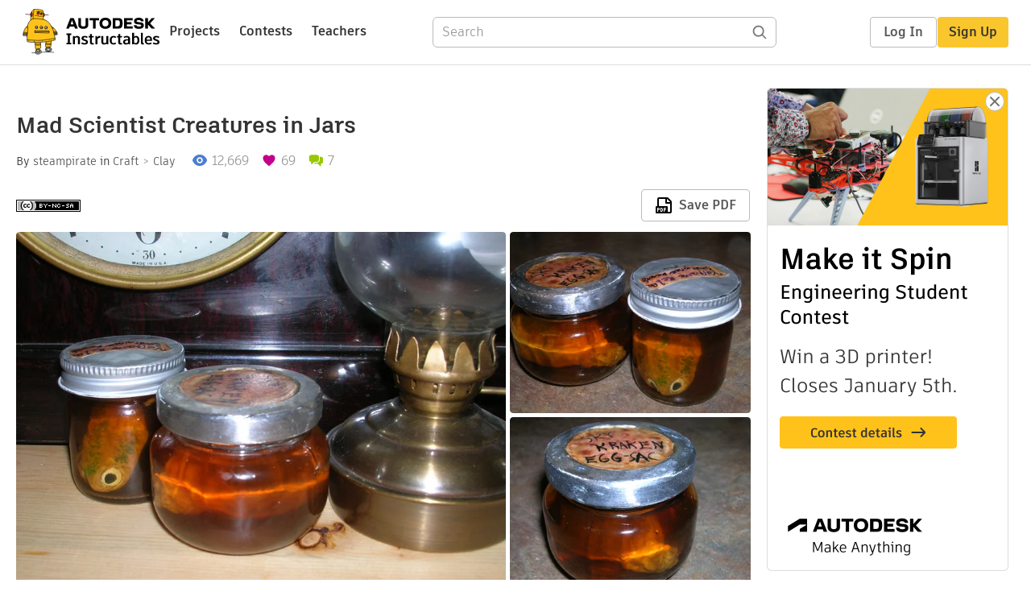

--- FILE ---
content_type: text/html; charset=utf-8
request_url: https://www.instructables.com/Mad-Scientist-creatures-in-jars/
body_size: 14144
content:
<!DOCTYPE html><html lang="en" class="no-js is-desktop "><head prefix="og: http://ogp.me/ns# fb: http://ogp.me/ns/fb# ibles-production: http://ogp.me/ns/fb/ibles-production#"><link rel="preload" href="/json-api/whoAmI" as="fetch" crossorigin="anonymous"><meta name="referrer" content="origin" /><meta charset="utf-8"><title>Mad Scientist Creatures in Jars : 4 Steps - Instructables</title><meta property="fb:app_id" content="140028286058792"/><meta property="og:site_name" content="Instructables"/><meta name="viewport" content="width=device-width, initial-scale=1"><meta name="description" content="Mad Scientist Creatures in Jars: In this in instructable I will teach you how to make creepy looking organisms preserved in jars. They are fairly easy to make depending on what you have lying around however all the parts are quite easy to obtain. These are great for a mad scientist…"/><meta property="og:type" content="article"/><meta property="og:url" content="https://www.instructables.com/Mad-Scientist-creatures-in-jars/"/><meta property="og:image" content="https://content.instructables.com/FI3/MARO/GGPEY8CL/FI3MAROGGPEY8CL.jpg?auto=webp&amp;frame=1&amp;width=2100"/><meta property="og:image:width" content="2288"/><meta property="og:image:height" content="1712"/><meta property="og:title" content="Mad Scientist Creatures in Jars"/><meta property="og:description" content="Mad Scientist Creatures in Jars: In this in instructable I will teach you how to make creepy looking organisms preserved in jars. They are fairly easy to make depending on what you have lying around however all the parts are quite easy to obtain. These are great for a mad scientist…"/><meta property="category" content="craft"/><meta property="channel" content="clay"/><meta name="twitter:card" content="summary_large_image"><meta name="twitter:site" content="@instructables"><meta name="twitter:title" content="Mad Scientist Creatures in Jars"/><meta name="twitter:image" content="https://content.instructables.com/FI3/MARO/GGPEY8CL/FI3MAROGGPEY8CL.jpg?auto=webp&amp;fit=bounds&amp;frame=1&amp;height=620&amp;width=620"/><meta name="thumbnail" content="https://content.instructables.com/FI3/MARO/GGPEY8CL/FI3MAROGGPEY8CL.jpg?auto=webp&amp;frame=1&amp;width=2100"/><link rel='dns-prefetch' href='//cdn.instructables.com'/><link rel='dns-prefetch' href='//content.instructables.com'/><link rel="canonical" href="https://www.instructables.com/Mad-Scientist-creatures-in-jars/"/><link rel="shortcut icon" type="image/x-icon" href="/assets/img/siteassets/favicon.ico"/><link rel="apple-touch-icon" href="/assets/img/siteassets/apple-touch-icon.png"/><link rel="apple-touch-icon" sizes="192x192" href="/assets/img/siteassets/apple-touch-icon-192x192.png"/><link rel="apple-touch-icon" sizes="512x512" href="/assets/img/siteassets/apple-touch-icon-512x512.png"/><script>
(function(Ibles){
    Ibles.JST = Ibles.JST || {};
    Ibles.pageContext = {};
    Ibles.isStaging = false;
    Ibles.isLoggedIn = false;
    Ibles.accessCookie = "ibleAccess";
    Ibles.loggedInCookie = "loggedIn";
    Ibles.userStorageKey = "ibleuser";
})(window.Ibles = window.Ibles || {});
</script><script>function Deferred(){var e=[],t={resolve:function(n){t.then=function(e){e(n)},t.resolve=function(){throw new Error("Deferred already resolved")};var o,a=0;for(;o=e[a++];)o(n);e=null},then:function(t){e.push(t)}};return t}Ibles.readCookie=function(e,t){return(t=RegExp("(^|; )"+encodeURIComponent(e)+"=([^;]*)").exec(document.cookie))?decodeURIComponent(t[2]):null},function(e,t){var n=t.readCookie,o=n(t.loggedInCookie),a=n(t.accessCookie);t.isLoggedIn=!!o||!!a;try{var r=localStorage.getItem(t.userStorageKey);t.user=t.isLoggedIn&&r&&JSON.parse(r),e.addEventListener("DOMContentLoaded",(function(){null!=e.umami&&umami.identify(t.user.id,{screenName:t.user.screenName,email:t.user.email,admin:t.user.admin})}))}catch(e){}}(window,Ibles),function(e,t){var n=t.className;n=n.replace(/(^|\s)no-js(\s|$)/,"$1$2");var o=Ibles.user;if(Ibles.isLoggedIn&&o){n+=" is-loggedin",o.role&&o.role.indexOf("ADMIN")>=0&&(n+=" is-admin");for(var a=o.occupations,r=0;r<a.length;r++)if(a[r].name.toLowerCase().indexOf("teacher")>=0){n+=" is-teacher";break}}t.className=n}(Ibles,document.documentElement),function(e,t){var n=[],o=[],a=[],r=/p/.test(t.readyState),i="onpageshow"in e?"pageshow":"load";function s(e){return"function"==typeof e}function l(){var e=arguments,t=e[0],o=e[e.length-1];"object"==typeof t&&t.constructor===Object&&(o=t.callback,t=t.test?t.success:t.failure),s(o)&&(!function(e){e.constructor==Array&&e.length&&a.push.apply(a,e)}(t),n.push([o]))}function d(e,n,o){var a=t.createElement("script");for(var r in a.src=e,a.async=!0,n)a.setAttribute(r,n[r]);s(o)&&(a.onload=o);var i=t.getElementsByTagName("script")[0];i.parentNode.insertBefore(a,i)}function c(e,t){r?setTimeout(e,t||32):o.push(e,t)}e.addEventListener(i,(function(){for(r=!0;o[0];)c(o.shift(),o.shift())})),e.sessionReady=l,e.loadJS=l,e.loadJsQueue=n,e.sessionReady=l,e.deferJS=function(e,t,n){s(e)?c(e):c((function(){d(e,{},t)}),n)},e.loadScript=d,e.pageScripts=a}(window,document),
/*! loadCSS. [c]2017 Filament Group, Inc. MIT License */
function(e){"use strict";e.loadCSS||(e.loadCSS=function(){});var t=loadCSS.relpreload={};if(t.support=function(){var t;try{t=e.document.createElement("link").relList.supports("preload")}catch(e){t=!1}return function(){return t}}(),t.bindMediaToggle=function(e){var t=e.media||"all";function n(){e.addEventListener?e.removeEventListener("load",n):e.attachEvent&&e.detachEvent("onload",n),e.setAttribute("onload",null),e.media=t}e.addEventListener?e.addEventListener("load",n):e.attachEvent&&e.attachEvent("onload",n),setTimeout((function(){e.rel="stylesheet",e.media="only x"})),setTimeout(n,3e3)},t.poly=function(){if(!t.support())for(var n=e.document.getElementsByTagName("link"),o=0;o<n.length;o++){var a=n[o];"preload"!==a.rel||"style"!==a.getAttribute("as")||a.getAttribute("data-loadcss")||(a.setAttribute("data-loadcss",!0),t.bindMediaToggle(a))}},!t.support()){t.poly();var n=e.setInterval(t.poly,500);e.addEventListener?e.addEventListener("load",(function(){t.poly(),e.clearInterval(n)})):e.attachEvent&&e.attachEvent("onload",(function(){t.poly(),e.clearInterval(n)}))}"undefined"!=typeof exports?exports.loadCSS=loadCSS:e.loadCSS=loadCSS}("undefined"!=typeof global?global:this);</script><script type="application/ld+json">{"@context":"https://schema.org","@type":"Article","headline":"Mad Scientist Creatures in Jars","name":"Mad Scientist Creatures in Jars","description":"Mad Scientist Creatures in Jars: In this in instructable I will teach you how to make creepy looking organisms preserved in jars. They are fairly easy to make depending on what you have lying around however all the parts are quite easy to obtain. These are great for a mad scientist\u2026","datePublished":"2010-11-25","dateModified":"2017-11-03","mainEntityOfPage":{"@type":"WebPage","@id":"https://www.instructables.com/Mad-Scientist-creatures-in-jars/"},"image":{"@type":"ImageObject","url":"https://content.instructables.com/FI3/MARO/GGPEY8CL/FI3MAROGGPEY8CL.jpg?auto=webp","width":1024,"height":766},"author":{"@type":"Organization","name":"Instructables","url":"https://www.instructables.com","logo":{"@type":"ImageObject","url":"https://www.instructables.com/assets/img/logo-228x60.png","width":228,"height":60}},"publisher":{"@type":"Organization","name":"Instructables","url":"https://www.instructables.com","logo":{"@type":"ImageObject","url":"https://www.instructables.com/assets/img/logo-228x60.png","width":228,"height":60}},"contributor":{"@type":"Person","name":"steampirate"}}</script><script type="application/ld+json">{"@context":"http://schema.org","@type":"BreadcrumbList","itemListElement":[{"@type":"ListItem","position":1,"name":"Craft","item":{"@type":"WebPage","@id":"https://www.instructables.com/craft/"}},{"@type":"ListItem","position":2,"name":"Clay","item":{"@type":"WebPage","@id":"https://www.instructables.com/craft/clay/projects/"}}]}</script><script type="application/ld+json">{"@context":"http://schema.org","@type":"HowTo","name":"Mad Scientist Creatures in Jars","description":"Mad Scientist Creatures in Jars: In this in instructable I will teach you how to make creepy looking organisms preserved in jars. They are fairly easy to make depending on what you have lying around however all the parts are quite easy to obtain. These are great for a mad scientist\u2026","image":{"@type":"ImageObject","url":"https://content.instructables.com/FI3/MARO/GGPEY8CL/FI3MAROGGPEY8CL.jpg?auto=webp","width":1024,"height":766},"step":[{"@type":"HowToStep","name":"Procure Your Supplies","text":"What you will need is as follows:\n\n1. A piece of paper. Printer paper will work but I like something with a little more texture.\n2. scissors.\n3. sandpaper for weathering the container and for removing paint from the lid of the jar if need be. For th\u2026","image":"https://content.instructables.com/F2H/AJUC/GGPF44LJ/F2HAJUCGGPF44LJ.jpg?auto=webp&fit=bounds&frame=1&height=1024&width=1024","url":"https://www.instructables.com/Mad-Scientist-creatures-in-jars/#step1"},{"@type":"HowToStep","name":"Unleash Your Macabre","text":"\nIn this step you will be making your creature. If you already have something to put in your bottle skip this step. Bare in mind that what you choose must be waterproof.\n\nTo start, get a nice chunk of sculpey and knead it between your fingers and yo\u2026","image":"https://content.instructables.com/F5C/WM4E/GGPEY8CF/F5CWM4EGGPEY8CF.jpg?auto=webp&fit=bounds&frame=1&height=1024&width=1024","url":"https://www.instructables.com/Mad-Scientist-creatures-in-jars/#step2"},{"@type":"HowToStep","name":"Make Your Jar","text":"If your jar has a painted lid you need to remove this paint. You could use paint thinner but I didn't think of doing so. Instead I used a rotary tool to sand off all the paint. I find it also helps to ding up the lid a little with a hammer. Just mak\u2026","image":"https://content.instructables.com/FR8/LZIZ/GGPF44L9/FR8LZIZGGPF44L9.jpg?auto=webp&fit=bounds&frame=1&height=1024&width=1024","url":"https://www.instructables.com/Mad-Scientist-creatures-in-jars/#step3"},{"@type":"HowToStep","name":"1+1=1","text":"\nNow that you have your jar and your creature it is time to make the \"formaldehyde.\" This is just a strong batch of tea. First make yourself a nice cup of tea. Take a break. You've earned it. Now fill&nbsp; your jar with water. Take your tea bag and\u2026","image":"https://content.instructables.com/FI3/MARO/GGPEY8CL/FI3MAROGGPEY8CL.jpg?auto=webp&fit=bounds&frame=1&height=1024&width=1024","url":"https://www.instructables.com/Mad-Scientist-creatures-in-jars/#step4"}]}</script><link href="/assets/BUNDLES/global_desktop_bs2_css.min.css?c=1e5b6301eb" rel="stylesheet" type="text/css" media="screen" /><link href="/assets/scss/global.css?c=1e5b6301eb" rel="stylesheet" type="text/css" media="screen" /><link rel="preload" href="/assets/fonts/artifakt-element-regular.woff2" as="font" type="font/woff2" crossorigin="anonymous"><link rel="preload" href="/assets/fonts/artifakt-element-medium.woff2" as="font" type="font/woff2" crossorigin="anonymous"><link rel="preload" href="/assets/fonts/artifakt-element-bold.woff2" as="font" type="font/woff2" crossorigin="anonymous"><link rel="preload" href="/assets/fonts/artifakt-legend-regular.woff2" as="font" type="font/woff2" crossorigin="anonymous"><link rel="preload" href="/assets/fonts/artifakt-legend-bold.woff2" as="font" type="font/woff2" crossorigin="anonymous"><link href="/assets/scss/artifakt.css?c=1e5b6301eb" rel="stylesheet" type="text/css" media="screen" /><link href="/assets/BUNDLES/ible_desktop_css.min.css?c=1e5b6301eb" rel="stylesheet" type="text/css" media="screen" /><link href="/assets/BUNDLES/ible_print_css.min.css?c=1e5b6301eb" rel="stylesheet" type="text/css" media="print" /><link href="/assets/scss/instructable.css?c=1e5b6301eb" rel="stylesheet" type="text/css" media="screen" /><link rel="stylesheet" href="/assets/js_bundles/403b5fa8e1/main-CIjVy2mG.css" /><script type="module" crossorigin="" src="/assets/js_bundles/403b5fa8e1/main-o6l6Untk.js"></script><script type="text/javascript" src="https://js-cdn.dynatrace.com/jstag/1672bab6729/bf86358stq/17188ffd570aec1_complete.js" crossorigin="anonymous"></script><script defer src="/script.js" data-website-id="d961f64b-37e9-4704-8b1d-505f4230afe5" data-do-not-track="true"></script></head><body class=""><div id="site-announcements" class="site-announcements"><div class="site-announcements-content"></div></div><header id="site-header" class="responsive-header"></header><main><div id="react-container" class=""></div><div class="instructable"><div class="instructable-content"><article id="article" class="full-wrapper category-content-craft"><header class="article-header" data-location="header"><div class="promo-top"><img class="promo-hide"
                 src="/assets/svg/close-ad.svg"
                 alt="Hide" title="Hide"/><a href="https://www.instructables.com/contest/makeitspin25" class="promo-link"><img src="//images.ctfassets.net/jl5ii4oqrdmc/4yplU7nAk0lm4Q3LuFIVDN/b177646a6830b549e2914bf89d747197/spin-Contest2-1940x500-2.png?w=1940&fm=webp" width="970" height="250" /></a></div><h1 class="header-title">Mad Scientist Creatures in Jars</h1><div class="sub-header"><div class="header-byline">
            By <a href="/member/steampirate/" rel="author">steampirate</a>
            
            
                in <a class="category" href="/craft/">Craft</a><a class="channel" href="/craft/clay/projects/">Clay</a></div><div class="header-stats"><p class="svg-views view-count">12,669</p><p class="svg-favorite active favorite-count">69</p><a href="#ible-footer-portal" class="svg-comments active comment-count">7</a></div></div><div class="sub-header header-meta-actions"><div class="header-meta"><span class="posted-date"></span><button class="license-btn" data-url="https://creativecommons.org/licenses/by-nc-sa/4.0/"><img alt="license" src="/assets/img/license/by-nc-sa_small.png"/></button></div><div
                id="ible-actions-portal"
                data-urlstring="Mad-Scientist-creatures-in-jars"
                data-id="E5BAHUUGGPEY8CE"
                data-status="PUBLISHED"
            ></div></div></header><div class="article-body"><section id="intro" class="step" data-stepid="S8AOYA6GGPEY8CD"><h2 class="step-title sr-only">Introduction: Mad Scientist Creatures in Jars</h2><div class="mediaset"></div><noscript><div class="no-js-photoset"><img loading="lazy" alt="Mad Scientist Creatures in Jars" src="https://content.instructables.com/FI3/MARO/GGPEY8CL/FI3MAROGGPEY8CL.jpg?auto=webp&amp;fit=bounds&amp;frame=1&amp;height=1024&amp;width=1024auto=webp&amp;frame=1&amp;height=300"><img loading="lazy" alt="Mad Scientist Creatures in Jars" src="https://content.instructables.com/FKO/EUEG/GGPFBQ95/FKOEUEGGGPFBQ95.jpg?auto=webp&amp;fit=bounds&amp;frame=1&amp;height=1024&amp;width=1024auto=webp&amp;frame=1&amp;height=300"><img loading="lazy" alt="Mad Scientist Creatures in Jars" src="https://content.instructables.com/F85/5X03/GGPF44LD/F855X03GGPF44LD.jpg?auto=webp&amp;fit=bounds&amp;frame=1&amp;height=1024&amp;width=1024auto=webp&amp;frame=1&amp;height=300"></div></noscript><div class="author-promo clearfix"><div class="author-promo-row"><div class="byline"><a class="avatar" rel="author" href="/member/steampirate/"><img class="lazyload" data-src="https://content.instructables.com/FBV/AJLM/G3JETNJK/FBVAJLMG3JETNJK.jpg?auto=webp&amp;crop=1%3A1&amp;frame=1&amp;width=130" src="/assets/img/pixel.png" alt="steampirate"><noscript><img  src="https://content.instructables.com/FBV/AJLM/G3JETNJK/FBVAJLMG3JETNJK.jpg?auto=webp&amp;crop=1%3A1&amp;frame=1&amp;width=130" alt="steampirate"/></noscript></a><span class="author-name">By <a class="author" rel="author" href="/member/steampirate/">steampirate</a></span><span class="author-follow"><button class="btn btn-yellow follow-btn">Follow</button></span></div></div><div class="recent-ibles promoted-content clearfix "><span class="promoted-items-label"><a rel="author" class="author" href="/member/steampirate/">More by the author:</a></span><div class="promoted-items list-unstyled pull-right"><div data-id="" class="promoted-item-thumbnail thumbnail instructable-thumbnail"><div class="image-wrapper"><a href="/Ghost-Airship-Photo-Manipulation-in-GIMP/"><img class="lazyload" data-src="https://content.instructables.com/FK0/TBKZ/H82U2AAH/FK0TBKZH82U2AAH.png?auto=webp&amp;crop=1%3A1&amp;frame=1&amp;width=130" src="/assets/img/pixel.png" alt="Ghost Airship Photo Manipulation in GIMP"><noscript><img  src="https://content.instructables.com/FK0/TBKZ/H82U2AAH/FK0TBKZH82U2AAH.png?auto=webp&amp;crop=1%3A1&amp;frame=1&amp;width=130" alt="Ghost Airship Photo Manipulation in GIMP"/></noscript></a></div></div><div data-id="" class="promoted-item-thumbnail thumbnail instructable-thumbnail"><div class="image-wrapper"><a href="/How-not-to-make-a-bad-instructable/"><img class="lazyload" data-src="https://content.instructables.com/FT8/XKEI/GALHA8SM/FT8XKEIGALHA8SM.jpg?auto=webp&amp;crop=1%3A1&amp;frame=1&amp;width=130" src="/assets/img/pixel.png" alt="How not to make a bad instructable"><noscript><img  src="https://content.instructables.com/FT8/XKEI/GALHA8SM/FT8XKEIGALHA8SM.jpg?auto=webp&amp;crop=1%3A1&amp;frame=1&amp;width=130" alt="How not to make a bad instructable"/></noscript></a></div></div><div data-id="" class="promoted-item-thumbnail thumbnail instructable-thumbnail"><div class="image-wrapper"><a href="/The-Ginger-Mojito-mocktail/"><img class="lazyload" data-src="https://content.instructables.com/FE9/DTDV/G3CAPTH5/FE9DTDVG3CAPTH5.jpg?auto=webp&amp;crop=1%3A1&amp;frame=1&amp;width=130" src="/assets/img/pixel.png" alt="The Ginger Mojito mocktail"><noscript><img  src="https://content.instructables.com/FE9/DTDV/G3CAPTH5/FE9DTDVG3CAPTH5.jpg?auto=webp&amp;crop=1%3A1&amp;frame=1&amp;width=130" alt="The Ginger Mojito mocktail"/></noscript></a></div></div></div></div></div><div class="step-body">
        In this in instructable I will teach you how to make creepy looking organisms preserved in jars. They are fairly easy to make depending on what you have lying around however all the parts are quite easy to obtain. These are great for a mad scientist look or as Halloween decorations. Also, no Victorian study is complete without a macabre biological display in the curio cabinet.<br></div></section><section id="step1" class="step" data-stepid="S6T6VFWGGPEY8CV"><h2 class="step-title">Step 1: Procure Your Supplies</h2><div class="mediaset"></div><noscript><div class="no-js-photoset"><img loading="lazy" alt="Procure Your Supplies" src="https://content.instructables.com/F2H/AJUC/GGPF44LJ/F2HAJUCGGPF44LJ.jpg?auto=webp&amp;fit=bounds&amp;frame=1&amp;height=1024&amp;width=1024auto=webp&amp;frame=1&amp;height=300"></div></noscript><div class="step-body">
        What you will need is as follows:<br><br>
1. A piece of paper. Printer paper will work but I like something with a little more texture.<br>
2. scissors.<br>
3. sandpaper for weathering the container and for removing paint from the lid of the jar if need be. For this I cheated and used a rotary tool but with enough time you can just use sandpaper.<br>
4. sculpey.<br>
5. various paints and brushes. I used a drybrush for most of the painting. The paints I used were Games Workshop Bestial Brown, Snakebite Leather, Shadow Grey, Ultramarines blue, and Golden Yellow but fewer or different colors could be used. I used Devlan mud, Gryphonne Sepia, and Baal red washes.<br>
6. Mod Podge<br>
7. A small jar<br>
8. A tea bag<br><br><strong>Optional</strong><br><br>
1. A sculpting tool<br>
2. A rotary tool<br>
3. A spray on sealant such as Krylon Crystal Clear<br></div></section><section id="step2" class="step" data-stepid="SRRV3AIGGPEY8DJ"><h2 class="step-title">Step 2: Unleash Your Macabre</h2><div class="mediaset"></div><noscript><div class="no-js-photoset"><img loading="lazy" alt="Unleash Your Macabre" src="https://content.instructables.com/F5C/WM4E/GGPEY8CF/F5CWM4EGGPEY8CF.jpg?auto=webp&amp;fit=bounds&amp;frame=1&amp;height=1024&amp;width=1024auto=webp&amp;frame=1&amp;height=300"><img loading="lazy" alt="Unleash Your Macabre" src="https://content.instructables.com/FTS/N0UQ/GGPF44L7/FTSN0UQGGPF44L7.jpg?auto=webp&amp;fit=bounds&amp;frame=1&amp;height=1024&amp;width=1024auto=webp&amp;frame=1&amp;height=300"><img loading="lazy" alt="Unleash Your Macabre" src="https://content.instructables.com/FEM/OAZY/GGPETPLM/FEMOAZYGGPETPLM.jpg?auto=webp&amp;fit=bounds&amp;frame=1&amp;height=1024&amp;width=1024auto=webp&amp;frame=1&amp;height=300"><img loading="lazy" alt="Unleash Your Macabre" src="https://content.instructables.com/FQP/0UVJ/GGPF44L8/FQP0UVJGGPF44L8.jpg?auto=webp&amp;fit=bounds&amp;frame=1&amp;height=1024&amp;width=1024auto=webp&amp;frame=1&amp;height=300"><img loading="lazy" alt="Unleash Your Macabre" src="https://content.instructables.com/FBP/YGX6/GGPETPLN/FBPYGX6GGPETPLN.jpg?auto=webp&amp;fit=bounds&amp;frame=1&amp;height=1024&amp;width=1024auto=webp&amp;frame=1&amp;height=300"><img loading="lazy" alt="Unleash Your Macabre" src="https://content.instructables.com/FF2/P9Z8/GGPEY8CK/FF2P9Z8GGPEY8CK.jpg?auto=webp&amp;fit=bounds&amp;frame=1&amp;height=1024&amp;width=1024auto=webp&amp;frame=1&amp;height=300"><img loading="lazy" alt="Unleash Your Macabre" src="https://content.instructables.com/FBU/V2DG/GGPF44LC/FBUV2DGGGPF44LC.jpg?auto=webp&amp;fit=bounds&amp;frame=1&amp;height=1024&amp;width=1024auto=webp&amp;frame=1&amp;height=300"></div></noscript><div class="step-body"><br>
In this step you will be making your creature. If you already have something to put in your bottle skip this step. Bare in mind that what you choose must be waterproof.<br><br>
To start, get a nice chunk of sculpey and knead it between your fingers and your palm. In order to be sculpted well&nbsp; sculpey needs to be warmed up and worked. Think about what what you want to make. It can be just about anything just as long as it fits through the neck of your jar. I started with a ball. I then pinched out a thin log out of one side. Then I balled up more pieces and stuck them on the log. Then I used the sculpting tool to mush the balls together. Then i textured the entire piece with a piece of foam. Once you are done double check that it fits into your container and bake it as per the directions on your box.<br><br>
To paint your model I suggest starting with your base coat and working your way up to your highlights without cleaning your brush. This makes the paint job more natural.<br><br>
Once you are happy with your paint job you need to seal it. In the first jar I did I used spray on sealant which was probably the best way to go. In the second jar I used Mod Podge Which might be more inclined to let water in.<br></div></section><section id="step3" class="step" data-stepid="SBNJLNBGGPEY8FH"><h2 class="step-title">Step 3: Make Your Jar</h2><div class="mediaset"></div><noscript><div class="no-js-photoset"><img loading="lazy" alt="Make Your Jar" src="https://content.instructables.com/FR8/LZIZ/GGPF44L9/FR8LZIZGGPF44L9.jpg?auto=webp&amp;fit=bounds&amp;frame=1&amp;height=1024&amp;width=1024auto=webp&amp;frame=1&amp;height=300"><img loading="lazy" alt="Make Your Jar" src="https://content.instructables.com/FFA/K9C7/GGPF44LA/FFAK9C7GGPF44LA.jpg?auto=webp&amp;fit=bounds&amp;frame=1&amp;height=1024&amp;width=1024auto=webp&amp;frame=1&amp;height=300"><img loading="lazy" alt="Make Your Jar" src="https://content.instructables.com/F52/A0RB/GGPFBQ8W/F52A0RBGGPFBQ8W.jpg?auto=webp&amp;fit=bounds&amp;frame=1&amp;height=1024&amp;width=1024auto=webp&amp;frame=1&amp;height=300"><img loading="lazy" alt="Make Your Jar" src="https://content.instructables.com/F3M/GEIX/GGPEY8CI/F3MGEIXGGPEY8CI.jpg?auto=webp&amp;fit=bounds&amp;frame=1&amp;height=1024&amp;width=1024auto=webp&amp;frame=1&amp;height=300"><img loading="lazy" alt="Make Your Jar" src="https://content.instructables.com/FM8/C5ND/GGPF44LB/FM8C5NDGGPF44LB.jpg?auto=webp&amp;fit=bounds&amp;frame=1&amp;height=1024&amp;width=1024auto=webp&amp;frame=1&amp;height=300"><img loading="lazy" alt="Make Your Jar" src="https://content.instructables.com/FFH/JTSV/GGPFBQ8Y/FFHJTSVGGPFBQ8Y.jpg?auto=webp&amp;fit=bounds&amp;frame=1&amp;height=1024&amp;width=1024auto=webp&amp;frame=1&amp;height=300"><img loading="lazy" alt="Make Your Jar" src="https://content.instructables.com/F5G/GSSO/GGPFBQ8Z/F5GGSSOGGPFBQ8Z.jpg?auto=webp&amp;fit=bounds&amp;frame=1&amp;height=1024&amp;width=1024auto=webp&amp;frame=1&amp;height=300"></div></noscript><div class="step-body">
        If your jar has a painted lid you need to remove this paint. You could use paint thinner but I didn't think of doing so. Instead I used a rotary tool to sand off all the paint. I find it also helps to ding up the lid a little with a hammer. Just make sure not to dent the threaded part. Next cut a label out of your paper and put it where you like. You can use any number of methods to antique your paper including the tea method and what have you. However I decided to use citadel washes. If you aren't familiar with these they are like a thinned down paint designed to bring out the details in models.<br>
in hindsight this method wasn't the best choice. It isn't shown in the pictures but you want to write your label out before you start if you are using the wash method. After your label is written, Mod Podge it down onto the lid of your container. Now brush on a layer of Gryphonne Sepia. While this is still wet put on a layer of Devlan mud. Wait for this mixture to half dry and then add a few splotches of Baal Red and stipple it all with a piece of sponge or foam. Once this is dry and the label is how you like it put another layer of Mod Podge over the top of the label. For this jar I decided to go for a quickly painted label like it was made by an inexperienced sailor to be sold once he got back to port.<br></div></section><section id="step4" class="step" data-stepid="S1F9445GGPEY8HD"><h2 class="step-title">Step 4: 1+1=1</h2><div class="mediaset"></div><noscript><div class="no-js-photoset"><img loading="lazy" alt="1+1=1" src="https://content.instructables.com/FI3/MARO/GGPEY8CL/FI3MAROGGPEY8CL.jpg?auto=webp&amp;fit=bounds&amp;frame=1&amp;height=1024&amp;width=1024auto=webp&amp;frame=1&amp;height=300"><img loading="lazy" alt="1+1=1" src="https://content.instructables.com/F8T/6671/GGPETPM1/F8T6671GGPETPM1.jpg?auto=webp&amp;fit=bounds&amp;frame=1&amp;height=1024&amp;width=1024auto=webp&amp;frame=1&amp;height=300"><img loading="lazy" alt="1+1=1" src="https://content.instructables.com/F85/5X03/GGPF44LD/F855X03GGPF44LD.jpg?auto=webp&amp;fit=bounds&amp;frame=1&amp;height=1024&amp;width=1024auto=webp&amp;frame=1&amp;height=300"><img loading="lazy" alt="1+1=1" src="https://content.instructables.com/F9R/B8BE/GGPFBQ92/F9RB8BEGGPFBQ92.jpg?auto=webp&amp;fit=bounds&amp;frame=1&amp;height=1024&amp;width=1024auto=webp&amp;frame=1&amp;height=300"><img loading="lazy" alt="1+1=1" src="https://content.instructables.com/FSU/K8W7/GGPFBQ91/FSUK8W7GGPFBQ91.jpg?auto=webp&amp;fit=bounds&amp;frame=1&amp;height=1024&amp;width=1024auto=webp&amp;frame=1&amp;height=300"></div></noscript><div class="step-body"><br>
Now that you have your jar and your creature it is time to make the "formaldehyde." This is just a strong batch of tea. First make yourself a nice cup of tea. Take a break. You've earned it. Now fill&nbsp; your jar with water. Take your tea bag and wring out the nice strong tea inside into your jar until it has the desired color. TIGHTLY screw the lid on your jar and you are done. Congratulations. Now go enjoy the strange looks you will now get from your friends.<br><br>
I kind of hammered this instructable out quickly and late at night (which is never a good combination) so if you find any grammatical/spelling errors let me know in the comments.<br></div></section></div></article><div class="promo-side"><div class="promo-sticky-container"><img class="promo-hide"
                                 src="/assets/svg/close-ad.svg"
                                 alt="Hide" title="Hide"/><a href="https://www.instructables.com/contest/makeitspin25" class="promo-link"><img src="//images.ctfassets.net/jl5ii4oqrdmc/6FsNOldhVxbs4uSlUaDWzj/770c3f42a1e70edeec9a012e088fdea0/spin-Contest2-600x1200-3.png?w=600&fm=webp" width="300" height="600"></a></div></div></div><div
            id="ible-footer-portal"
            data-urlstring="Mad-Scientist-creatures-in-jars"
            data-id="E5BAHUUGGPEY8CE"
            data-author-id="MD974I0FRXUYNIW"
            data-classifications="[{&quot;name&quot;:&quot;craft&quot;,&quot;title&quot;:&quot;Craft&quot;,&quot;type&quot;:&quot;category&quot;,&quot;channels&quot;:[{&quot;name&quot;:&quot;clay&quot;,&quot;title&quot;:&quot;Clay&quot;,&quot;type&quot;:&quot;channel&quot;,&quot;category&quot;:&quot;craft&quot;}]}]"
        ></div><div
            id="project-admin-panel"
            data-urlstring="Mad-Scientist-creatures-in-jars"
        ></div><div
            id="select-contest-portal"
            data-urlstring="Mad-Scientist-creatures-in-jars"
        ></div></div></main><footer id="footer" class="footer footer-desktop footer-craft"><div class="footer-row footer-row-top"><div class="footer-robot robot-icon robot-icon-craft"></div><div class="footer-categories"><span class="title">Categories</span><ul class="footer-categories-links"><li class="circuits "><a href="/circuits/"><div class="category-icon icon-category-circuits"></div>Circuits
                            </a></li><li class="workshop "><a href="/workshop/"><div class="category-icon icon-category-workshop"></div>Workshop
                            </a></li><li class="design "><a href="/design/"><div class="category-icon icon-category-design"></div>Design
                            </a></li><li class="craft active"><a href="/craft/"><div class="category-icon icon-category-craft"></div>Craft
                            </a></li><li class="cooking "><a href="/cooking/"><div class="category-icon icon-category-cooking"></div>Cooking
                            </a></li><li class="living "><a href="/living/"><div class="category-icon icon-category-living"></div>Living
                            </a></li><li class="outside "><a href="/outside/"><div class="category-icon icon-category-outside"></div>Outside
                            </a></li><li class="teachers "><a href="/teachers/"><div class="category-icon icon-category-teachers"></div>Teachers
                            </a></li></ul></div><div class="footer-about-us"><span class="title">About Us</span><ul><li><a href="/about/">Who We Are</a></li><li><a href="/create/">Why Publish?</a></li></ul></div><div class="footer-resources"><span class="title">Resources</span><ul><li><a href="/Get-Started/">Get Started</a></li><li><a href="/help/">Help</a></li><li><a href="/sitemap/">Sitemap</a></li></ul></div><div class="footer-find-us"><span class="title">Find Us</span><ul><li><a class="instagram" href="https://www.instagram.com/instructables/" title="Instagram"><i class="svg-icon svg-share-instagram"></i></a></li><li><a class="tiktok" href="https://www.tiktok.com/@instructables" title="TikTok"><i class="svg-icon svg-share-tiktok"></i></a></li></ul></div></div><div class="footer-rule"><hr/></div><div class="footer-row footer-row-bottom"><div class="footer-links"><p>© 2026 Autodesk, Inc.</p><ul class="footer-links-list"><li><a href="https://www.autodesk.com/company/legal-notices-trademarks/terms-of-service-autodesk360-web-services/instructables-terms-of-service-june-5-2013" target="_blank">Terms of Service</a><span class="divider">|</span></li><li><a href="https://www.autodesk.com/company/legal-notices-trademarks/privacy-statement" target="_blank">Privacy Statement</a><span class="divider">|</span></li><li><a data-opt-in-preferences="">Privacy settings</a><span class="divider">|</span></li><li><a href="https://www.autodesk.com/company/legal-notices-trademarks" target="_blank">Legal Notices &amp; Trademarks</a></li></ul><a href="https://www.autodesk.com" class="adsk-logo" target="blank"><img alt="Autodesk" src="/assets/img/footer/autodesk-logo-primary-white.png"/></a></div></div></footer><script id="js-page-context" type="application/json">{"mobile":false,"accessCookie":"ibleAccess","sessionCookie":"JSESSIONID","loggedInCookie":"loggedIn","awsAlbCookie":"AWSALB","sourceCookie":"iblesource","userStorageKey":"ibleuser","remoteHost":"https://www.instructables.com","remoteRoot":"https://www.instructables.com/","staticRoot":"/assets/","facebookAppId":"140028286058792","recaptchaSiteKey":"6Ldd5tIrAAAAAMMFbMn4h6iFKmYUliI8P5SiMeV5","oauthCallbackUrl":"https://www.instructables.com/oauth/callback/","oauthGetAuthUrl":"https://www.instructables.com/oauth/getAuthUrl/","nativeApp":false,"disableEmailVerifyWidget":false,"cacheUrls":["https://www.instructables.com/Mad-Scientist-creatures-in-jars/","https://www.instructables.com/json-api/showInstructableModel?anyStatus=false&urlString=Mad-Scientist-creatures-in-jars&versionId=","https://www.instructables.com/json-api/getComments?IMadeIt=false&commentId=&instructableId=E5BAHUUGGPEY8CE&limit=20"],"extraCacheUrls":[],"commitInfo":{"git_hash":"1e5b6301eb","commit_message":"Merge pull request #1841 from instructables/fix-logout-test"},"cdnUrlUserContent":"https://content.instructables.com","cdnUrlInternal":"https://content.instructables.com","cdnUrls":["https://content.instructables.com","https://content.instructables.com","https://content.instructables.com"],"xhrTimeoutMilliseconds":30000.0,"imageFileExtensions":["jpg","jpeg","gif","png","bmp"],"uploadableFileTypes":["bmp","gif","img","jpg","jpeg","pct","pict","png","raw","tif","tiff","avi","mov","mpg","mpeg","mp4","ogg","ram","webm","wmv","3gp","aaf","aif","aiff","mp3","wav","ai","apk","asc","asy","bat","brd","c","cdr","cpp","crw","csv","dru","dwg","dxf","eps","fzz","f3d","g","gco","gcode","gz","h","hex","iam","indd","ino","ipt","key","lbr","m3u","pde","pdf","psd","py","rtfsch","skp","sldprt","step","stl","studio2","studio3","sub","svg","swf","txt","visuino","vsd","wpr","xml","3mf"],"collectionLimit":300,"typesenseProxy":"/api_proxy/search","typesenseApiKey":"aVRXWEZhelk3RlYway94RVRCUk5kdmhjRzc3VGF6RW1UVVIxSXdvWlh3ST02ZWFYeyJleGNsdWRlX2ZpZWxkcyI6Im91dF9vZixzZWFyY2hfdGltZV9tcyxzdGVwQm9keSIsInBlcl9wYWdlIjo2MH0=","countries":[["US","United States"],["AF","Afghanistan"],["AL","Albania"],["DZ","Algeria"],["AS","American Samoa"],["AD","Andorra"],["AO","Angola"],["AI","Anguilla"],["AQ","Antarctica"],["AG","Antigua and Barbuda"],["AR","Argentina"],["AM","Armenia"],["AW","Aruba"],["AU","Australia"],["AT","Austria"],["AZ","Azerbaijan"],["BS","Bahamas"],["BH","Bahrain"],["BD","Bangladesh"],["BB","Barbados"],["BE","Belgium"],["BZ","Belize"],["BJ","Benin"],["BM","Bermuda"],["BT","Bhutan"],["BO","Bolivia"],["BQ","Bonaire, Sint Eustatius and Saba"],["BA","Bosnia and Herzegovina"],["BW","Botswana"],["BV","Bouvet Island"],["BR","Brazil"],["IO","British Indian Ocean Territory"],["BN","Brunei Darussalam"],["BG","Bulgaria"],["BF","Burkina Faso"],["BI","Burundi"],["CV","Cabo Verde"],["KH","Cambodia"],["CM","Cameroon"],["CA","Canada"],["KY","Cayman Islands"],["CF","Central African Republic"],["TD","Chad"],["CL","Chile"],["CN","China"],["CX","Christmas Island"],["CC","Cocos (Keeling) Islands"],["CO","Colombia"],["KM","Comoros"],["CG","Congo"],["CD","Congo, The Democratic Republic of the"],["CK","Cook Islands"],["CR","Costa Rica"],["HR","Croatia"],["CW","Cura\u00e7ao"],["CY","Cyprus"],["CZ","Czechia"],["CI","C\u00f4te d'Ivoire"],["DK","Denmark"],["DJ","Djibouti"],["DM","Dominica"],["DO","Dominican Republic"],["EC","Ecuador"],["EG","Egypt"],["SV","El Salvador"],["GQ","Equatorial Guinea"],["ER","Eritrea"],["EE","Estonia"],["SZ","Eswatini"],["ET","Ethiopia"],["FK","Falkland Islands (Malvinas)"],["FO","Faroe Islands"],["FJ","Fiji"],["FI","Finland"],["FR","France"],["GF","French Guiana"],["PF","French Polynesia"],["TF","French Southern Territories"],["GA","Gabon"],["GM","Gambia"],["GE","Georgia"],["DE","Germany"],["GH","Ghana"],["GI","Gibraltar"],["GR","Greece"],["GL","Greenland"],["GD","Grenada"],["GP","Guadeloupe"],["GU","Guam"],["GT","Guatemala"],["GG","Guernsey"],["GN","Guinea"],["GW","Guinea-Bissau"],["GY","Guyana"],["HT","Haiti"],["HM","Heard Island and McDonald Islands"],["VA","Holy See (Vatican City State)"],["HN","Honduras"],["HK","Hong Kong"],["HU","Hungary"],["IS","Iceland"],["IN","India"],["ID","Indonesia"],["IQ","Iraq"],["IE","Ireland"],["IM","Isle of Man"],["IL","Israel"],["IT","Italy"],["JM","Jamaica"],["JP","Japan"],["JE","Jersey"],["JO","Jordan"],["KZ","Kazakhstan"],["KE","Kenya"],["KI","Kiribati"],["KW","Kuwait"],["KG","Kyrgyzstan"],["LA","Laos"],["LV","Latvia"],["LB","Lebanon"],["LS","Lesotho"],["LR","Liberia"],["LY","Libya"],["LI","Liechtenstein"],["LT","Lithuania"],["LU","Luxembourg"],["MO","Macao"],["MG","Madagascar"],["MW","Malawi"],["MY","Malaysia"],["MV","Maldives"],["ML","Mali"],["MT","Malta"],["MH","Marshall Islands"],["MQ","Martinique"],["MR","Mauritania"],["MU","Mauritius"],["YT","Mayotte"],["MX","Mexico"],["FM","Micronesia, Federated States of"],["MD","Moldova"],["MC","Monaco"],["MN","Mongolia"],["ME","Montenegro"],["MS","Montserrat"],["MA","Morocco"],["MZ","Mozambique"],["MM","Myanmar"],["NA","Namibia"],["NR","Nauru"],["NP","Nepal"],["NL","Netherlands"],["NC","New Caledonia"],["NZ","New Zealand"],["NI","Nicaragua"],["NE","Niger"],["NG","Nigeria"],["NU","Niue"],["NF","Norfolk Island"],["MK","North Macedonia"],["MP","Northern Mariana Islands"],["NO","Norway"],["OM","Oman"],["PK","Pakistan"],["PW","Palau"],["PS","Palestine, State of"],["PA","Panama"],["PG","Papua New Guinea"],["PY","Paraguay"],["PE","Peru"],["PH","Philippines"],["PN","Pitcairn"],["PL","Poland"],["PT","Portugal"],["PR","Puerto Rico"],["QA","Qatar"],["RO","Romania"],["RW","Rwanda"],["RE","R\u00e9union"],["BL","Saint Barth\u00e9lemy"],["SH","Saint Helena, Ascension and Tristan da Cunha"],["KN","Saint Kitts and Nevis"],["LC","Saint Lucia"],["MF","Saint Martin (French part)"],["PM","Saint Pierre and Miquelon"],["VC","Saint Vincent and the Grenadines"],["WS","Samoa"],["SM","San Marino"],["ST","Sao Tome and Principe"],["SA","Saudi Arabia"],["SN","Senegal"],["RS","Serbia"],["SC","Seychelles"],["SL","Sierra Leone"],["SG","Singapore"],["SX","Sint Maarten (Dutch part)"],["SK","Slovakia"],["SI","Slovenia"],["SB","Solomon Islands"],["SO","Somalia"],["ZA","South Africa"],["GS","South Georgia and the South Sandwich Islands"],["KR","South Korea"],["SS","South Sudan"],["ES","Spain"],["LK","Sri Lanka"],["SD","Sudan"],["SR","Suriname"],["SJ","Svalbard and Jan Mayen"],["SE","Sweden"],["CH","Switzerland"],["TW","Taiwan"],["TJ","Tajikistan"],["TZ","Tanzania"],["TH","Thailand"],["TL","Timor-Leste"],["TG","Togo"],["TK","Tokelau"],["TO","Tonga"],["TT","Trinidad and Tobago"],["TN","Tunisia"],["TM","Turkmenistan"],["TC","Turks and Caicos Islands"],["TV","Tuvalu"],["TR","T\u00fcrkiye"],["UG","Uganda"],["UA","Ukraine"],["AE","United Arab Emirates"],["GB","United Kingdom"],["UM","United States Minor Outlying Islands"],["UY","Uruguay"],["UZ","Uzbekistan"],["VU","Vanuatu"],["VE","Venezuela"],["VN","Vietnam"],["VG","Virgin Islands, British"],["VI","Virgin Islands, U.S."],["WF","Wallis and Futuna"],["EH","Western Sahara"],["YE","Yemen"],["ZM","Zambia"],["ZW","Zimbabwe"],["AX","\u00c5land Islands"]],"ineligibleCountries":[["AR","Argentina"],["BR","Brazil"],["IT","Italy"],["PL","Poland"],["RO","Romania"],["TR","T\u00fcrkiye"]],"contentfulAccessToken":"2S1whBR1jkdivB6wuqq6zAPqdah2wFzvTOgb2t3C1jw","contentfulHost":"cdn.contentful.com","contentfulEnvironment":"master","featureFlags":{"get_help":true,"disable_amp":true,"react_homepage":true,"disable_backend_recaptcha_validation":true,"enable_recaptcha_enterprise":true,"responsive_nav":true,"oxygenoauth":true,"googleoauth":true,"allowscreennamechange":true},"category":"craft","channel":"clay","ibleData":{"id":"E5BAHUUGGPEY8CE","urlString":"Mad-Scientist-creatures-in-jars","fullUrl":"https://www.instructables.com/Mad-Scientist-creatures-in-jars/","shareImageUrl":"https://content.instructables.com/FI3/MARO/GGPEY8CL/FI3MAROGGPEY8CL.jpg?auto=webp&frame=1&width=2100","title":"Mad Scientist Creatures in Jars","type":"Step by Step","featureFlag":false,"classifications":[{"name":"craft","title":"Craft","type":"category","channels":[{"name":"clay","title":"Clay","type":"channel","category":"craft"}]}],"category":"craft","channel":"clay","grade":"","subject":"","author":{"id":"MD974I0FRXUYNIW","screenName":"steampirate","originalUrl":"https://content.instructables.com/FBV/AJLM/G3JETNJK/FBVAJLMG3JETNJK.jpg?auto=webp"},"coverImage":{"originalUrl":"https://content.instructables.com/FI3/MARO/GGPEY8CL/FI3MAROGGPEY8CL.jpg?auto=webp"},"commentingEnabled":true,"indexTags":["internal"],"publishDate":"2010-11-25 21:50:00.0","modifiedDate":"2017-11-03 21:00:33.0"}}</script><script>/*! head.load - v2.0.0 */
!function(e,t){"use strict";var n,a,r=e.document,o=[],u=[],c={},l={},i="async"in r.createElement("script")||"MozAppearance"in r.documentElement.style||e.opera,s=e.head_conf&&e.head_conf.head||"head",d=e[s]=e[s]||function(){d.ready.apply(null,arguments)},f=1,p=2,y=3,m=4;function h(){}function v(e,t){if(e){"object"==typeof e&&(e=[].slice.call(e));for(var n=0,a=e.length;n<a;n++)t.call(e,e[n],n)}}function g(e,n){var a=Object.prototype.toString.call(n).slice(8,-1);return n!==t&&null!==n&&a===e}function E(e){return g("Function",e)}function L(e){return g("Array",e)}function T(e){(e=e||h)._done||(e(),e._done=1)}function b(e){var t,n,a,r,o={};if("object"==typeof e)for(var u in e)e[u]&&(o={name:u,url:e[u]});else o={name:(t=e,n=t.split("/"),a=n[n.length-1],r=a.indexOf("?"),-1!==r?a.substring(0,r):a),url:e};var c=l[o.name];return c&&c.url===o.url?c:(l[o.name]=o,o)}function j(e){for(var t in e=e||l)if(e.hasOwnProperty(t)&&e[t].state!==m)return!1;return!0}function A(e,n){e.state===t&&(e.state=f,e.onpreload=[],M({url:e.url,type:"cache"},(function(){!function(e){e.state=p,v(e.onpreload,(function(e){e.call()}))}(e)})))}function S(e,t){t=t||h,e.state!==m?e.state!==y?e.state!==f?(e.state=y,M(e,(function(){e.state=m,t(),v(c[e.name],(function(e){T(e)})),a&&j()&&v(c.ALL,(function(e){T(e)}))}))):e.onpreload.push((function(){S(e,t)})):d.ready(e.name,t):t()}function M(t,n){var a;n=n||h,/\.css[^\.]*$/.test(t.url)?((a=r.createElement("link")).type="text/"+(t.type||"css"),a.rel="stylesheet",a.href=t.url):((a=r.createElement("script")).type="text/"+(t.type||"javascript"),a.src=t.url),a.onload=a.onreadystatechange=function(t){("load"===(t=t||e.event).type||/loaded|complete/.test(a.readyState)&&(!r.documentMode||r.documentMode<9))&&(a.onload=a.onreadystatechange=a.onerror=null,n())},a.onerror=function(t){t=t||e.event,a.onload=a.onreadystatechange=a.onerror=null,n()},a.async=!1,a.defer=!1;var o=r.head||r.getElementsByTagName("head")[0];o.insertBefore(a,o.lastChild)}function O(){if(!r.body)return e.clearTimeout(d.readyTimeout),void(d.readyTimeout=e.setTimeout(O,50));a||(a=!0,function(){for(var e=r.getElementsByTagName("script"),t=0,n=e.length;t<n;t++){var a=e[t].getAttribute("data-headjs-load");if(a)return void d.load(a)}}(),v(o,(function(e){T(e)})))}function k(){r.addEventListener?(r.removeEventListener("DOMContentLoaded",k,!1),O()):"complete"===r.readyState&&(r.detachEvent("onreadystatechange",k),O())}if("complete"===r.readyState)O();else if(r.addEventListener)r.addEventListener("DOMContentLoaded",k,!1),e.addEventListener("load",O,!1);else{r.attachEvent("onreadystatechange",k),e.attachEvent("onload",O);var _=!1;try{_=!e.frameElement&&r.documentElement}catch(e){}_&&_.doScroll&&function t(){if(!a){try{_.doScroll("left")}catch(n){return e.clearTimeout(d.readyTimeout),void(d.readyTimeout=e.setTimeout(t,50))}O()}}()}d.load=d.js=i?function(){var e=arguments,t=e[e.length-1],n={};return E(t)||(t=null),L(e[0])?(e[0].push(t),d.load.apply(null,e[0]),d):(v(e,(function(e,a){e!==t&&(e=b(e),n[e.name]=e)})),v(e,(function(e,a){e!==t&&S(e=b(e),(function(){j(n)&&T(t)}))})),d)}:function(){var e=arguments,t=[].slice.call(e,1),a=t[0];return n?(a?(v(t,(function(e){!E(e)&&e&&A(b(e))})),S(b(e[0]),E(a)?a:function(){d.load.apply(null,t)})):S(b(e[0])),d):(u.push((function(){d.load.apply(null,e)})),d)},d.test=function(e,t,n,a){var r="object"==typeof e?e:{test:e,success:!!t&&(L(t)?t:[t]),failure:!!n&&(L(n)?n:[n]),callback:a||h},o=!!r.test;return o&&r.success?(r.success.push(r.callback),d.load.apply(null,r.success)):!o&&r.failure?(r.failure.push(r.callback),d.load.apply(null,r.failure)):a(),d},d.ready=function(e,t){if(e===r)return a?T(t):o.push(t),d;if(E(e)&&(t=e,e="ALL"),L(e)){var n={};return v(e,(function(e){n[e]=l[e],d.ready(e,(function(){j(n)&&T(t)}))})),d}if("string"!=typeof e||!E(t))return d;var u=l[e];if(u&&u.state===m||"ALL"===e&&j()&&a)return T(t),d;var i=c[e];return i?i.push(t):i=c[e]=[t],d},d.ready(r,(function(){n&&j()&&v(c.ALL,(function(e){T(e)})),d.feature&&d.feature("domloaded",!0)})),setTimeout((function(){n=!0,v(u,(function(e){e()}))}),300)}(window);</script><script>
        loadJS({
            test: Ibles.isLoggedIn,
            success: ["/assets/BUNDLES/ible_desktop_logged_in_js.min.js?c=1e5b6301eb"],
            failure: ["/assets/BUNDLES/ible_desktop_logged_out_js.min.js?c=1e5b6301eb"],
            callback: function() {
                
                var model = new Ibles.models.InstructableModel(_.extend({
                    disableComments: false,
                    allSteps: true,
                    fetchUserData: true,
                    fetchStats: true
                }, Ibles.pageContext.ibleData));

                var view = new Ibles.views.DesktopInstructableView({
                    el: ".instructable",
                    model: model
                });
                
            }
        });
    </script><script>
    // redirect if framed and browser does not respect CSP
    if (window.self !== window.top) window.top.location = window.self.location

    

    deferJS(function() {
        
        window.globalScripts = !Ibles.isLoggedIn ?
            ["/assets/BUNDLES/global_desktop_logged_out_bs2_js.min.js?c=1e5b6301eb"]:
            ["/assets/BUNDLES/global_desktop_logged_in_bs2_js.min.js?c=1e5b6301eb"];
        

        head.load(globalScripts.concat(pageScripts), function(){
            execCallbackQueue(loadJsQueue, loadJS);
        });
    });
</script><script type="text/javascript">
    window.run6Sense = false;
    (function(a,b,c,d){
        a='https://tags.tiqcdn.com/utag/autodesk/micro-basic/prod/utag.js';
        b=document;c='script';d=b.createElement(c);d.src=a;d.type='text/java'+c;d.async=true;
        a=b.getElementsByTagName(c)[0];a.parentNode.insertBefore(d,a);
    })();
</script></body></html>

--- FILE ---
content_type: application/x-javascript;charset=utf-8
request_url: https://smetrics.autodesk.com/id?d_visid_ver=4.4.0&d_fieldgroup=A&mcorgid=6DC7655351E5696B0A490D44%40AdobeOrg&mid=65355546353524435659216403803923843469&ts=1768783168948
body_size: -41
content:
{"mid":"65355546353524435659216403803923843469"}